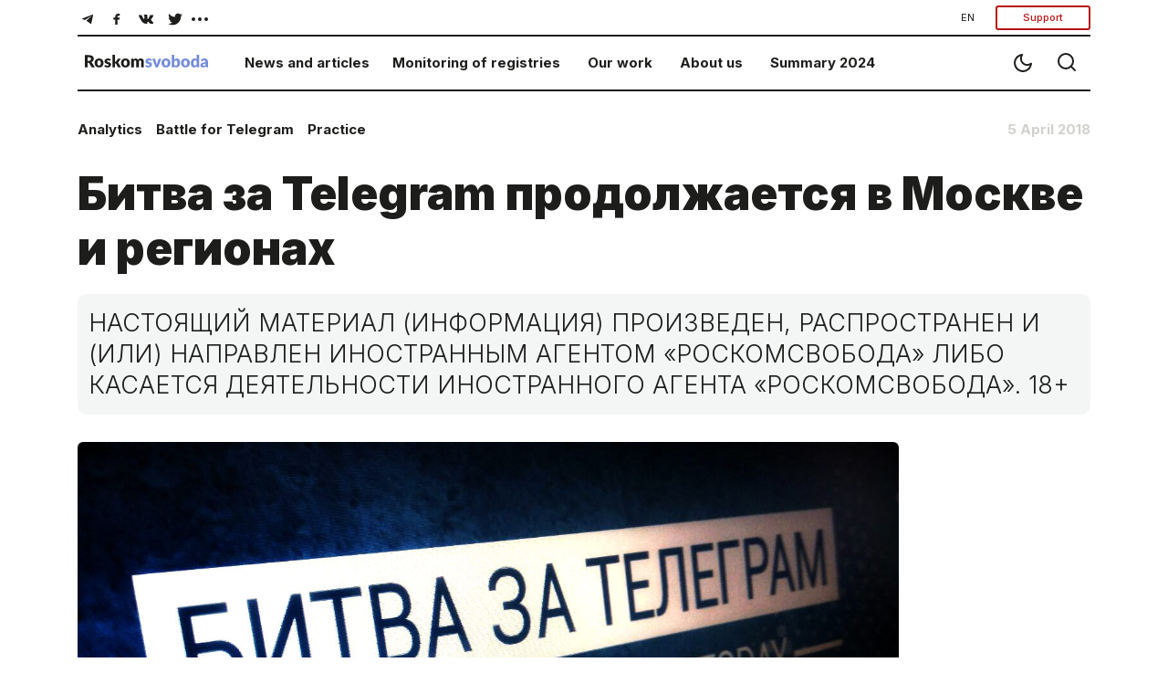

--- FILE ---
content_type: text/html; charset=utf-8
request_url: https://roskomsvoboda.org/en/37757/
body_size: 14009
content:






<!DOCTYPE html>
<html lang="ru">
<head>
  <script type="text/javascript">
    (function () {
      let head = document.head
      let link = document.createElement('link');
      let storage = window.localStorage
      let lightTheme = storage.getItem("isLightTheme")

      if (lightTheme === null) {
        storage.setItem("isLightTheme", "true")
      }

      let isLightTheme = storage.getItem("isLightTheme") === "true"

      link.setAttribute("id", "site-theme")
      link.setAttribute("type", "text/css")
      link.setAttribute("rel", "stylesheet")

      if (isLightTheme) {
        link.setAttribute("href", "/static/core/css/styles_white.css?v=1769770045")
      } else {
        link.setAttribute("href", "/static/core/css/styles_black.css?v=1769770045")
      }
      head.appendChild(link);
    })()
  </script>
  <meta charset="utf-8">
  <meta name="viewport" content="width=device-width, initial-scale=1, shrink-to-fit=no">
  <title>
    Битва за Telegram продолжается в Москве и регионах
  </title>
  <link rel="stylesheet" href="/static/core/css/bootstrap.min.css">
  <link rel="preconnect" href="https://fonts.googleapis.com">
  <link rel="preconnect" href="https://fonts.gstatic.com" crossorigin>
  <link href="https://fonts.googleapis.com/css2?family=Inter:wght@100;200;300;400;500;600;700;800;900&display=swap"
        rel="stylesheet">
  <link rel="stylesheet" href="/static/core/css/flickity.min.css">
  <link rel="stylesheet" href="/static/django_tinymce/spoiler/css/spoiler.css">

  <!-- Favicons  -->
  <link rel="shortcut icon" href="/static/core/images/favicons/favicon.ico"/>
  <link href="/static/core/images/favicons/favicon.ico" rel="icon" type="image/x-icon"/>
  <link rel="apple-touch-icon" sizes="180x180" href="/static/core/images/favicons/apple-touch-icon.png">
  <link rel="icon" type="image/png" sizes="192x192" href="/static/core/images/favicons/android-192x192.png">
  <link rel="icon" type="image/png" sizes="512x512" href="/static/core/images/favicons/android-512x512.png">
  <link rel="icon" type="image/png" sizes="32x32" href="/static/core/images/favicons/favicon-32x32.png">
  <link rel="icon" type="image/png" sizes="96x96" href="/static/core/images/favicons/favicon-96x96.png">
  <link rel="icon" type="image/png" sizes="16x16" href="/static/core/images/favicons/favicon-16x16.png">
  <link rel="manifest" href="/static/core/images/favicons/manifest.json">
  <meta name="theme-color" content="#ffffff">
  <!-- / Favicons  -->

  <link href="/static/core/css/styles.css?v=27" rel="stylesheet">
  <meta name="document-state" content="Dynamic"/>
  <meta property="og:title" content="Битва за Telegram продолжается в Москве и регионах"/>
  <meta property="og:type" content="website"/>
  <meta property="og:url" content="https://roskomsvoboda.org/en/post/bitva-za-telegram-prodolzhaetsya-v-moskve-i-reg/"/>
  <meta property="og:image"
        content="https://roskomsvoboda.org/uploads/images/telegram-vs-fsb-support-2.jpg"/>
  <meta property="og:description"
        content="После отказа судов принять иски граждан к ФСБ на действия в отношении Telegram и прав пользователей на тайну связи, РосКомСвобода, а также активисты в регионах подали жалобы на данные решения."/>
  <meta name="description"
        content="После отказа судов принять иски граждан к ФСБ на действия в отношении Telegram и прав пользователей на тайну связи, РосКомСвобода, а также активисты в регионах подали жалобы на данные решения.">
  <meta name="keywords"
        content="internet, censorship, bypass, block, site, blocked, regulation, law, freedom, help, access, political, roskomnadzor, blockchain, bitcoin"/>
  <meta name="twitter:card" content="summary_large_image"/>
  <meta name="twitter:site" content="@rublacklistNET"/>
  <meta name="twitter:title" content="Битва за Telegram продолжается в Москве и регионах"/>
  <meta name="twitter:description"
        content="После отказа судов принять иски граждан к ФСБ на действия в отношении Telegram и прав пользователей на тайну связи, РосКомСвобода, а также активисты в регионах подали жалобы на данные решения."/>
  <meta name="twitter:image"
        content="https://roskomsvoboda.org/uploads/images/telegram-vs-fsb-support-2.jpg"/>
  
  

  <script id="webpush-js" type="text/javascript" src="/static/webpush/webpush.js"></script>
  
  <meta name="service-worker-js" content="/webpush/service-worker.js">
  <meta name="django-webpush-vapid-key" content="BAwH58GuWtDH99FtLHsPgyLMLVU7gP_eutHM7Pp0NY1sNSh48qZGqJYHgXRuXZkz_aaQWKo7wudqJXosrMcdzFE">


  <script defer data-domain="roskomsvoboda.org" src="https://apl.roskomsvoboda.org/js/script.js"></script>
  <!-- Google tag (gtag.js) -->
  <script async src="https://www.googletagmanager.com/gtag/js?id=G-9CQB0LLZJ6"></script>
  <script>
    window.dataLayer = window.dataLayer || [];
    function gtag(){dataLayer.push(arguments);}
    gtag('js', new Date());

    gtag('config', 'G-9CQB0LLZJ6');
  </script>

  
  
  <style>
    .container-foreign_agent {
      background-color: hsla(0, 0%, 74.9%, 0.2);
      padding: 6px 10px;
    }

    @media (min-width: 640px) {
      .container-foreign_agent {
        padding: 8px 40px;
      }
    }

    .foreign_agent-info {
      max-width: 1100px;
      margin: 0 auto;
      text-align: left;
      hyphens: auto;
      font-size: 16px;
      line-height: 110%;
      font-weight: 300;
      color: #3F3F3F;
    }

    @media (min-width: 640px) {
      .foreign_agent-info {
        text-align: center;
        hyphens: none;
        font-size: 18px;
      }

      .fai_descr {
        margin-top: 6px;
        font-size: 12px;
      }
    }
  </style>
</head>
<body class="container-body">
<div hidden="hidden" id="currentLang">en</div>



<div class="container-fluid">
  <div class="container-fluid">
    <div class="navigator">
      <div class="block__nav d-none d-md-block d-lg-block">
        <div class="block__nav-social">
          <div class="item-social social-desc " id="social-desc">
            <div class="btn-social d-flex flex-wrap justify-content-center w-100" role="group"
                 aria-label="Basic example"
                 id="btn-social-group">
              <a class="btn" href="https://telegram.me/roskomsvoboda" target="_blank">
                <svg class="icons icons--tel" width="30" height="30" xmlns="http://www.w3.org/2000/svg"
                     xmlns:xlink="http://www.w3.org/1999/xlink">
                  <use xlink:href="/static/core/images/sprite.svg#icon-tel"></use>
                </svg>
              </a>
              <a class="btn" href="https://www.facebook.com/roskomsvoboda" target="_blank">
                <svg class="icons icons--fb" width="30" height="30" xmlns="http://www.w3.org/2000/svg"
                     xmlns:xlink="http://www.w3.org/1999/xlink">
                  <use xlink:href="/static/core/images/sprite.svg#icon-fb"></use>
                </svg>
              </a>
              <a class="btn" href="https://vk.com/rublacklist" target="_blank">
                <svg class="icons icons--vk" width="30" height="30" xmlns="http://www.w3.org/2000/svg"
                     xmlns:xlink="http://www.w3.org/1999/xlink">
                  <use xlink:href="/static/core/images/sprite.svg#icon-vk"></use>
                </svg>
              </a>
              <a class="btn" href="https://twitter.com/RuBlackListNET" target="_blank">
                <svg class="icons icons--twitter" width="30" height="30" xmlns="http://www.w3.org/2000/svg"
                     xmlns:xlink="http://www.w3.org/1999/xlink">
                  <use xlink:href="/static/core/images/sprite.svg#icon-twitter"></use>
                </svg>
              </a>

              <div class="dropdown more-social" id="more-social_drpdwn">
                <button class="btn  dropdown-toggle" type="button" id="dropdownMenu-social" data-toggle="dropdown"
                        aria-haspopup="true" aria-expanded="false">
                  <svg class="icons icons--more_horiz" width="30" height="30" xmlns="http://www.w3.org/2000/svg"
                       xmlns:xlink="http://www.w3.org/1999/xlink">
                    <use xlink:href="/static/core/images/sprite.svg#icon-more_horiz"></use>
                  </svg>
                </button>

                <div class="dropdown-menu more-social__menu" id="more-social" aria-labelledby="dropdownMenu2">
                  <div class="block__nav">
                    <ul class="nav navbar">
                      <li class="nav-item" id="btn-zen__item">
                        <a class="btn" target="_blank" href="https://zen.yandex.ru/roskomsvoboda"
                           id="btn-zen">
                          <svg class="icons icons--zen" width="30" height="30" xmlns="http://www.w3.org/2000/svg"
                               xmlns:xlink="http://www.w3.org/1999/xlink">
                            <use xlink:href="/static/core/images/sprite.svg#icon-zen"></use>
                          </svg>
                          <span>Zen</span>
                        </a>
                      </li>
                      <li class="nav-item" id="btn-inst__item">
                        <a class="btn" href="https://www.instagram.com/roskomsvoboda" id="btn-inst">
                          <svg class="icons icons--instagram" width="31" height="30" xmlns="http://www.w3.org/2000/svg"
                               xmlns:xlink="http://www.w3.org/1999/xlink">
                            <use xlink:href="/static/core/images/sprite.svg#icon-instagram"></use>
                          </svg>
                          <span>Instagram</span>
                        </a>
                      </li>
                      <li class="nav-item" id="btn-youtube__item">
                        <a target="_blank" class="btn" href="https://www.youtube.com/user/RosKomSvoboda"
                           id="btn-youtube">
                          <svg class="icons icons--youtube" width="31" height="30" xmlns="http://www.w3.org/2000/svg"
                               xmlns:xlink="http://www.w3.org/1999/xlink">
                            <use xlink:href="/static/core/images/sprite.svg#icon-youtube"></use>
                          </svg>
                          <span>YouTube</span>
                        </a>
                      </li>
                      <li class="nav-item" id="btn-rss__item">
                        <a target="_blank" class="btn" href="/en/feed/" id="btn-rss">
                          <svg class="icons icons--rss" width="27" height="30" xmlns="http://www.w3.org/2000/svg"
                               xmlns:xlink="http://www.w3.org/1999/xlink">
                            <use xlink:href="/static/core/images/sprite.svg#icon-rss"></use>
                          </svg>
                          <span>RSS</span>
                        </a>
                      </li>
                    </ul>
                  </div>
                </div>
              </div>
            </div>
          </div>
          <div class="btn-group btn-group-donate" role="group">
            <div class="dropdown">
              <button class="btn transparent-button dropdown-toggle"
                      type="button" id="localeDropdown"
                      data-toggle="dropdown"
                      aria-haspopup="true"
                      aria-expanded="false">
                EN
              </button>
              <div class="dropdown-menu" aria-labelledby="localeDropdown">
                <a class="dropdown-item change-locale" style="cursor:pointer" data-language="en">English</a>
                <a class="dropdown-item change-locale" style="cursor:pointer" data-language="ru">Русский</a>
              </div>
            </div>
            
            <button type="button" class="btn btn-donate btn-donate-red donate-event">
              Support
            </button>
          </div>
        </div>
      </div>

      <div class="block__nav block__nav-category">
        <div class="twelve columns filter-wrapper">
          <ul class="nav-bar-logo" id="nav-bar-logo">
            <li class="nav-item nav-item__logo">
              <a class="nav-link nav-link__logo" href="/">
                
                  <img src="/static/core/images/logo_en.svg" width="151" height="17"
                       alt="Roskomsvoboda">
                
              </a>
            </li>
          </ul>
          <ul class="nav-bar-filter nav-bar-filter-menu" id="nav-bar-filter">
            <li class="nav-item d-none d-md-block dropdown">
              <a href="/en/" id="dropdownMenuButton-news" data-toggle="dropdown" aria-haspopup="true"
                 aria-expanded="false">News and articles</a>
              <div class="block__nav dropdown-menu" aria-labelledby="dropdownMenuButton-news" id="list-news_desc">
              </div>
            </li>
            <li class="nav-item d-none d-md-block dropdown">
              <a href="https://reestr.rublacklist.net/" id="dropdownMenuButton-monitoring" data-toggle="dropdown"
                 aria-haspopup="true" aria-expanded="false">Monitoring of registries</a>
              <div class="block__nav dropdown-menu" aria-labelledby="dropdownMenuButton-monitoring"
                   id="list-monitoring_desc">
              </div>
            </li>
            <li class="nav-item d-none d-md-block dropdown has-megamenu">
              <a href="/en/projects/" id="dropdownMenuButton-work" data-toggle="dropdown"
                 aria-haspopup="true"
                 aria-expanded="false">Our work</a>
              <div class="block__nav dropdown-menu megamenu list-work_desc" aria-labelledby="dropdownMenuButton-work"
                   id="list-work_desc">
              </div>
            </li>
            <li class="nav-item d-none d-md-block">
              <a href="/en/about/">About us</a>
            </li>

            
              <li class="nav-item d-none d-md-block">
                <a href="/en/summary/2024/">
                  Summary 2024
                </a>
              </li>
            

            
          </ul>
        </div>

        <div class="btn-group__nav" id="btn-group__nav">
          <div class="btn-group " role="group" aria-label="Basic example">
            <button type="button" class="btn btn-nav" id="switch_theme">
              <svg class="icons icons--moon" width="24" height="24" xmlns="http://www.w3.org/2000/svg"
                   xmlns:xlink="http://www.w3.org/1999/xlink">
                <use xlink:href="/static/core/images/sprite.svg#icon-moon"></use>
              </svg>
            </button>
            <a class="btn btn-nav" href="/en/search/">
              <svg class="icons icons--search" width="24" height="24" xmlns="http://www.w3.org/2000/svg"
                   xmlns:xlink="http://www.w3.org/1999/xlink">
                <use xlink:href="/static/core/images/sprite.svg#icon-search"></use>
              </svg>
            </a>
            <button type="button" class="btn mobail-menu btn-nav d-block d-sm-block d-md-none" id="navbarDropdown_menu"
                    data-toggle="dropdown" aria-haspopup="true" aria-expanded="false">
              <svg class="icons icons--menu" id="mobile-menu" width="24" height="24" xmlns="http://www.w3.org/2000/svg"
                   xmlns:xlink="http://www.w3.org/1999/xlink">
                <use xlink:href="/static/core/images/sprite.svg#icon-menu"></use>
              </svg>
            </button>
            <div class="dropdown-menu mobail-menu dropdown-menu-right" id="mobail-menu">
              <div class="dropdown-item panel-group dropdown-accordion" id="accordion">
                <div class="panel panel-default">
                  <div class="panel-heading">
                    <a data-toggle="collapse" data-parent="#accordion" href="#collapse1">
                      News and articles
                    </a>
                  </div>
                  <div id="collapse1" class="panel-collapse collapse in">
                    <div class="block__nav" id="list-news_mob">
                      <ul class="nav navbar">
                        <li class="nav-item">
                          <a class="nav-link" href="/en/posts/news/">
                            News
                          </a>
                        </li>
                        <li class="nav-item">
                          <a class="nav-link" href="/en/posts/blog/">
                            Analytics
                          </a>
                        </li>
                        <li class="nav-item">
                          <a class="nav-link" href="/en/researches/">
                            Researches
                          </a>
                        </li>
                        <li class="nav-item">
                          <a class="nav-link" href="/en/cards/">
                            Cards
                          </a>
                        </li>
                        <li class="nav-item">
                          <a class="nav-link" href="/en/posts/translations/">
                            Translations
                          </a>
                        </li>
                        <li class="nav-item">
                          <a class="nav-link" href="/en/analysis/">
                            Analytics in English
                          </a>
                        </li>
                      </ul>
                    </div>
                  </div>
                </div>
                <div class="panel panel-default">
                  <div class="panel-heading">
                    <a data-toggle="collapse" data-parent="#accordion" href="#collapse2">
                      Monitoring of registries
                    </a>
                  </div>
                  <div id="collapse2" class="panel-collapse collapse in">
                    <div class="block__nav" id="list-monitoring_mob">
                      <ul class="nav navbar">
                        <li class="nav-item">
                          <a class="nav-link" href="https://reestr.rublacklist.net/">
                            Registry of banned sites
                          </a>
                        </li>
                        <li class="nav-item">
                          <a class="nav-link" href="https://reestr.rublacklist.net/ru/disseminators/">
                            Registry of information desseminators
                          </a>
                        </li>
                        <li class="nav-item">
                          <a class="nav-link" href="https://reestr.rublacklist.net/ru/aggregators/">
                            Registry of news aggregators
                          </a>
                        </li>
                        <li class="nav-item">
                          <a class="nav-link" href="https://reestr.rublacklist.net/ru/statistics/">
                            Statistics of blockings
                          </a>
                        </li>
                      </ul>
                    </div>
                  </div>
                </div>
                
                  <div class="panel panel-default">
                    <div class="panel-heading">
                      <a data-toggle="collapse" data-parent="#accordion" href="#collapse3">
                        Our work
                      </a>
                    </div>
                    <div id="collapse3" class="panel-collapse collapse in">
                      <div class="block__nav list-work_mob" id="list-work_mob">
                        <ul class="nav navbar list-work">
                          
                            
                              <li class="nav-item with-bg">
                                <img src="/uploads/page_images/campains.jpg" class="nav-item__bg" alt="Campaigns"/>
                                <a class="nav-link" href="/en/page/campaign-rks/">
                                  <span class="nav-item__title">Campaigns</span>
                                  
                                </a>
                              </li>
                            
                          
                            
                              <li class="nav-item with-bg">
                                <img src="/uploads/page_images/0502_free_speech.jpg" class="nav-item__bg" alt="Projects"/>
                                <a class="nav-link" href="/en/page/projects/">
                                  <span class="nav-item__title">Projects</span>
                                  
                                </a>
                              </li>
                            
                          
                            
                              <li class="nav-item with-bg">
                                <img src="/uploads/page_images/justice-9016_1280.jpg" class="nav-item__bg" alt="Legal work"/>
                                <a class="nav-link" href="/en/page/legal/">
                                  <span class="nav-item__title">Legal work</span>
                                  
                                </a>
                              </li>
                            
                          
                            
                              <li class="nav-item with-bg">
                                <img src="/uploads/page_images/pankaj-patel-_SgRNwAVNKw-unsplash.jpg" class="nav-item__bg" alt="TechLab"/>
                                <a class="nav-link" href="/en/page/tech-lab/">
                                  <span class="nav-item__title">TechLab</span>
                                  
                                    <div class="nav-item__description">
                                      <span>Roskomsvoboda&#x27;s technical developments</span>
                                    </div>
                                  
                                </a>
                              </li>
                            
                          
                            
                              <li class="nav-item with-bg">
                                <img src="/uploads/page_images/days-calendar-time-management-95262702.jpg" class="nav-item__bg" alt="Activities"/>
                                <a class="nav-link" href="/en/page/events/">
                                  <span class="nav-item__title">Activities</span>
                                  
                                </a>
                              </li>
                            
                          

                          
                            
                              <li class="nav-item without-bg">
                                <a class="nav-link" href="https://roskomsvoboda.org/bill-reviews/">
                                  <span class="nav-item__title">Feedback on draft laws</span>
                                </a>
                              </li>
                            
                          
                        </ul>
                      </div>
                    </div>
                  </div>
                
                <div class="panel panel-default">
                  <div class="panel-heading">
                    <a href="/en/about/">About us</a>
                  </div>
                </div>

                
                  <div class="panel panel-default">
                    <div class="panel-heading">
                      <a href="/en/summary/2024/">
                        Summary 2024
                      </a>
                    </div>
                  </div>
                


                

              </div>
              <div class="dropdown-item item-help">

                <a class="btn btn-lang change-locale" data-language="ru">
                  РУС
                </a>

                <button type="button" class="btn btn-donate btn-donate-red donate-event">
                  Support
                </button>
                
              </div>
              <div class="dropdown-item item-social social-mob" id="social-mob"></div>
            </div>
          </div>
        </div>
      </div>
    </div>
    
  <div class="news__wrapper d-flex flex-row">
    <div class="news__inner">

      <div class="news__info d-flex flex-row flex-nowrap">
        
          <div class="tags-1 d-flex flex-row flex-wrap flex-grow-1">
            
              <a href="/en/posts/blog/" style="text-decoration: none">
                <h6>Analytics</h6>
              </a>
            
              <a href="/en/posts/telegram/" style="text-decoration: none">
                <h6>Battle for Telegram</h6>
              </a>
            
              <a href="/en/posts/practice/" style="text-decoration: none">
                <h6>Practice</h6>
              </a>
            
          </div>
        
        <div class="date">
          <h6>5 April 2018</h6>
        </div>
      </div>

      <div class="news__content">
        <h1>Битва за Telegram продолжается в Москве и регионах</h1>

        <div class="paragraph">
          <div class="news__notice" style="margin:0 0 0 0">
            <div id="post-foreign-agent">
  НАСТОЯЩИЙ МАТЕРИАЛ (ИНФОРМАЦИЯ) ПРОИЗВЕДЕН, РАСПРОСТРАНЕН И (ИЛИ) НАПРАВЛЕН ИНОСТРАННЫМ АГЕНТОМ «РОСКОМСВОБОДА» ЛИБО КАСАЕТСЯ
  ДЕЯТЕЛЬНОСТИ ИНОСТРАННОГО АГЕНТА «РОСКОМСВОБОДА». 18+
</div>

          </div>
        </div>

        

        
          <div class="news__image" id="post-main-image">
            <img src="/uploads/images/telegram-vs-fsb-support-2.jpg" width="360" alt=""/>
          </div>
          
        

        <div class="paragraph mt-3">
          <div class="paragraph__text">
            <p>После отказа судов принять иски граждан к ФСБ на действия в отношении Telegram и прав пользователей на тайну связи, РосКомСвобода, а также активисты в регионах подали жалобы на данные решения. </p>
<p>Продолжается борьба россиян за свою онлайн-безопасность и конфиденциальность в резонансном деле «Telegram против ФСБ». Несмотря на сугубо формалистский подход рядя судей, РосКомСвобода и гражданские активисты не собираются сдаваться. К сожалению, российская судебная машина немного неповоротлива, и она слабо представляют себе реалии современности (в том числе и некоторые технологические особенности современных средств связи), но наша задача — научить её работать во благо не только тех, кто заботится о своей свободе в онлайне, но и для того, чтоб права россиян соблюдались и в посведневной жизни. Поэтому «Битва за Telegram» не закончена, мы действуем дальше. <!--more--></p>
<p>22 марта текущего года Мещанский районный суд города Москвы отказал в принятии административного иска 35 пользователей мессенджер Telegram, поскольку судья Афанасьева И.И. пришла к странному выводу — якобы из содержания иска не следует, что обжалуемые действия нарушили, либо иным образом затрагивают права, свободы и законные интересы административных истцов.</p>
<p>Как сообщила медиаюрист Центра цифровых прав и РосКомСвободы Екатерина Абашина, <strong>4 апреля была подана частная жалоба на это отказное определение. Истцы считают, что решение об отказе в принятии иска пользователей мессенджера Telegram основано на неверном толковании закона «Об информации»</strong>. В частной жалобе повторно разъясняется, что требования ФСБ отправить «ключи дешифровки сообщений» на их e-mail <a href="/cdn-cgi/l/email-protection" class="__cf_email__" data-cfemail="3751445577514455194542">[email&#160;protected]</a> создает реальную угрозу получения доступа к конфиденциальной информации пользователей неограниченному кругу лиц. К тому же, требования силовиков предъявлены мессенджеру без учёта необходимости соблюдения баланса между интересами национальной безопасности и правом на уважение частной жизни, свободу выражения мнений, а также без каких-либо гарантий соблюдения конфиденциальности информации пользователей, в частности — пользовательской переписки.</p>
<p>Плюс этому, требования ФСБ исполнить невозможно, а следовательно — запрос «ключей для дешифровки» неизбежно влечёт ограничение доступа к мессенджеру порядке исполнения требований ст. 15.4 закона «Об информации». «Это означает, — подчеркивает Екатерина Абашина, — что под угрозу ставится также свобода пользователей на получение и распространение информации без вмешательства государственных органов законными способами. Несмотря на то, что в той же статье 15.4 установлена обязанность проинформировать граждан об ограничении доступа к Организатору распространения информации (через сайт, который, кстати, не работает), судья пришла к ошибочному выводу, что действия ФСБ никаких последствий для прав, обязанностей и интересов пользователей не имеют».</p>
<p>Однако предъявление госорганами невыполнимых требований к оператору мессенджера, которое влечёт применение блокировочных санкций, напрямую затрагивает их права и законные интересы, подытоживает медиаюрист Центра цифровых прав:</p>
<blockquote><p>«Поскольку судья Мещанского районного суда города Москвы неправильно истолковала закон и никак не оценила фактические правовые последствия действий ФСБ для административных истцов, пользователи Telegram оказались лишены конституционного права на судебную защиту своих прав и законных интересов».</p></blockquote>
<p><span style="color: #ffffff">.</span></p>
<p>Частная жалоба пользователей Telegram на определение об отказе в принятии коллективного иска к рассмотрению была недавно <a href="https://www.mos-gorsud.ru/rs/meshchanskij/services/cases/claim-admin/details/379951b5-4c7e-4476-8573-270cb15117d8?participants=%D0%9B%D0%B5%D0%B3%D1%80%D0%B0%D0%BD%D0%B4+%D0%94." rel="noopener" target="_blank">зарегистрирована</a> в Мосгорсуде.</p>
<p>Также РосКомСвободе известно о ещё двух исках к ФСБ в рамках «Битвы за Telegram», и они тоже были отклонены судами. В Екатеринбурге одному пользователю было отказано в принятии, потому что, по мнению суда, оспариваемые действия ФСБ были совершены не в отношении пользователя, и поэтому у него якобы нет права на подачу административного иска. Пользователь подал частную жалобу, которая будет рассмотрена 10 апреля.</p>
<p>Ещё один подобный процесс происходит в Вологде, где группа из пяти пользователей в феврале 2018 г. подала совместный иск к ФСБ в Вологодский суд, и им тоже отказали, мотивируя тем, что Telegram ещё не передал «ключи дешифровки» ФСБ, а значит никакой закон не нарушен и доводы заявителей носят предположительный характер, и якобы никаких препятствий к осуществлению прав пользователей пока не создано. В середине марта они подали частную жалобу, но дата рассмотрения ещё не назначена.</p>
<p>РосКомСвобода связалась с вологодскими гражданскими активистами, которые присоединились к кампании <a href="https://telegram.vs.fsb.today/" rel="noopener" target="_blank">«Битва за Telegram»</a>. Это политик Евгений Доможиров, юрист Евгений Молотов, градозащитница Ольга Смирнова, сотрудник штаба Навального Евгений Лапин и фотограф-любитель Сергей Тараканов.</p>
<p>«В конце февраля судья Холминова приняла определение отказать в рассмотрении жалобы на основании, что пока права не нарушены, раз факта прочтения переписки нет, — сообщают вологжане. — Мы с этим категорически не согласны, поэтому мы обжаловали это решение в областном суде. Ждем назначения заседания, однако мы предполагаем, что суд просто не хочет рассматривать наш иск в рамках открытого заседания».</p>
<p>Вологодские активисты также рассказали, почему они решили вступить в «Битву за Telegram»:</p>
<blockquote><p>«Я бьюсь за Telegram, потому что хочу иметь право на приватную переписку и с женой, и со своими сторонниками. Будучи участником многих уголовных дел, я видел — как легко отдает информацию ВКонтакте, как любая переписка появляется в материалах дел, как искажённая конфиденциальная информация становится поводом для постов пропа[гандистов]. Я не хочу давать им абсолютного права на слежку!» — Евгений Доможиров.</p>
<p>«Тот, кто в детстве читал про мамину подзорную трубу из «Денискиных рассказов» Драгунского, знает — как неуютно и неприятно ощущение тотальной слежки за твоими даже самыми простыми действиями! Мы живём в стране, где, например, прослушка телефонов, отслеживание переписки ВК — привычная норма деятельности [в отношении] гражданских активистов. Я хочу иметь мессенджер без «маминой подзорной трубы» и готова защищать это право. Это моя свобода», — Ольга Смирнова.</p></blockquote>
<p><span style="color: #ffffff">.</span></p>
<p>РосКомСвобода от всего сердца благодарит всех присоединившихся к нашей кампании! Мы желаем Вам выдержки и удачи в борьбе за свои права!</p>
<p>Если же кто-то из пользователей только сейчас решил присоединиться к «Битве за Telegram», это можно сделать в частном порядке, <a href="https://telegra.ph/Bitva-za-Telegram-Instrukciya-po-obzhalovaniyu-01-14" rel="noopener" target="_blank">ознакомившись</a> с инструкцией.</p>
<p>Кроме этого, 10 апреля будет <a href="https://www.mos-gorsud.ru/mgs/services/cases/appeal-admin/details/31069c47-a999-47bd-92e4-3e88226d8ade?participants=%D0%A4%D0%A1%D0%91" rel="noopener" target="_blank">рассматриваться</a> иск журналиста Олега Кашина к ФСБ (не связано с нашей кампанией «Битва за Telegram»), о котором мы <a href="https://roskomsvoboda.org/33001/" rel="noopener" target="_blank">писали</a> ранее. Напомним также, что в аналогичном иске другому журналисту, Александру Плющеву, было отказано, причём суд опубликовал его персональные данные, в связи с чем журналист, не найдя понимания у властей РФ, <a href="https://roskomsvoboda.org/35012/" rel="noopener" target="_blank">обратился</a> в Европейский суд по правам человека.</p>


<p><a href="https://roskomsvoboda.org/34243/" rel="noopener" target="_blank">РосКомСвобода запустила общественную кампанию «Битва за Telegram»</a><br/>
?<br/>
<a href="https://roskomsvoboda.org/35718/" rel="noopener" target="_blank">Битва за Telegram. Время действовать</a><br/>
?<br/>
<a href="https://roskomsvoboda.org/37720/" rel="noopener" target="_blank">Telegram повторит путь запрещённого Zello?</a><br/>
?<br/>
<a href="https://roskomsvoboda.org/37652/" rel="noopener" target="_blank">Telegram объяснил властям, почему он не может передать ФСБ «ключи шифрования»</a></p>



          </div>
        </div>
      </div>
    </div>
  </div>

  
    <div class="tags">
      <div class="tags_group d-flex flex-row flex-wrap">
        
          <a href="/en/search/?tag=%D0%A1%D1%83%D0%B4" class="tag">Суд</a>
        
          <a href="/en/search/?tag=149-%D0%A4%D0%97" class="tag">149-ФЗ</a>
        
          <a href="/en/search/?tag=%D0%A4%D0%A1%D0%91" class="tag">ФСБ</a>
        
          <a href="/en/search/?tag=%D0%B8%D1%81%D0%BA" class="tag">иск</a>
        
          <a href="/en/search/?tag=Telegram" class="tag">Telegram</a>
        
          <a href="/en/search/?tag=%D0%95%D0%BA%D0%B0%D1%82%D0%B5%D1%80%D0%B8%D0%BD%D0%B0%20%D0%90%D0%B1%D0%B0%D1%88%D0%B8%D0%BD%D0%B0" class="tag">Екатерина Абашина</a>
        
          <a href="/en/search/?tag=%D1%88%D0%B8%D1%84%D1%80%D0%BE%D0%B2%D0%B0%D0%BD%D0%B8%D0%B5" class="tag">шифрование</a>
        
          <a href="/en/search/?tag=374-%D0%A4%D0%97" class="tag">374-ФЗ</a>
        
          <a href="/en/search/?tag=97-%D0%A4%D0%97" class="tag">97-ФЗ</a>
        
          <a href="/en/search/?tag=%D0%A0%D0%BE%D1%81%D0%BA%D0%BE%D0%BC%D1%81%D0%B2%D0%BE%D0%B1%D0%BE%D0%B4%D0%B0" class="tag">Роскомсвобода</a>
        
          <a href="/en/search/?tag=%D0%B6%D0%B0%D0%BB%D0%BE%D0%B1%D0%B0" class="tag">жалоба</a>
        
          <a href="/en/search/?tag=%D0%A6%D0%97%D0%A6%D0%9F" class="tag">ЦЗЦП</a>
        
      </div>
    </div>
  

  

  <div class="share">
    <h4>Share</h4>
    <div class="btn-group d-flex flex-row flex-wrap justify-content-start" role="group"
         aria-label="Поделитесь материалом">
      <button type="button" class="btn btn-icons"
              data-sharer="telegram"
              data-title="Битва за Telegram продолжается в Москве и регионах"
              data-url="https://roskomsvoboda.org/en/post/bitva-za-telegram-prodolzhaetsya-v-moskve-i-reg/">
        <svg class="icons icons--tel" width="42" height="40" xmlns="http://www.w3.org/2000/svg"
             xmlns:xlink="http://www.w3.org/1999/xlink">
          <use xlink:href="/static/core/images/sprite.svg#icon-tel"></use>
        </svg>
      </button>
      <button type="button" class="btn btn-icons"
              data-sharer="facebook" data-url="https://roskomsvoboda.org/en/post/bitva-za-telegram-prodolzhaetsya-v-moskve-i-reg/">
        <svg class="icons icons--fb" width="42" height="40" xmlns="http://www.w3.org/2000/svg"
             xmlns:xlink="http://www.w3.org/1999/xlink">
          <use xlink:href="/static/core/images/sprite.svg#icon-fb"></use>
        </svg>
      </button>
      <button type="button" class="btn btn-icons"
              data-sharer="vk"
              data-caption="Битва за Telegram продолжается в Москве и регионах"
              data-title="Битва за Telegram продолжается в Москве и регионах"
              data-url="https://roskomsvoboda.org/en/post/bitva-za-telegram-prodolzhaetsya-v-moskve-i-reg/">
        <svg class="icons icons--vk" width="42" height="40" xmlns="http://www.w3.org/2000/svg"
             xmlns:xlink="http://www.w3.org/1999/xlink">
          <use xlink:href="/static/core/images/sprite.svg#icon-vk"></use>
        </svg>
      </button>
      <button type="button" class="btn btn-icons"
              data-sharer="twitter"
              data-title="Битва за Telegram продолжается в Москве и регионах"
              data-url="https://roskomsvoboda.org/en/post/bitva-za-telegram-prodolzhaetsya-v-moskve-i-reg/">
        <svg class="icons icons--twitter" width="42" height="40" xmlns="http://www.w3.org/2000/svg"
             xmlns:xlink="http://www.w3.org/1999/xlink">
          <use xlink:href="/static/core/images/sprite.svg#icon-twitter"></use>
        </svg>
      </button>
      <button id="donate" type="button" class="btn btn-donate_pay btn-donate-white-red">
        Support Roskomsvoboda&nbsp;&rarr;
      </button>
    </div>
  </div>

  
    <div class="articles articles-cards">
      <div class="article_type-2 article">
        <h2>Similar articles</h2>
        <div class="carousel"
             data-flickity='{ "freeScroll": true, "contain": true, "prevNextButtons": true, "pageDots": false }'>
          
            
              <div class="carousel-cell">
                <div class="card card__sm">
                  <a href="/en/post/ussia-soft-censorship-initiative/">
                    <img class="card-img-top" src="/uploads/images/samozapret.jpg">
                  </a>
                  <div class="card-body">
                    <a class="card-title__link" href="/en/post/ussia-soft-censorship-initiative/">
                      <h5 class="card-title">Россиянам предложат добровольно ограничивать себе доступ к «опасному контенту»</h5>
                    </a>
                  </div>
                </div>
              </div>
            
          
            
              <div class="carousel-cell">
                <div class="card card__sm">
                  <a href="/en/post/google-meet-issues-russia-denies-restrictions/">
                    <img class="card-img-top" src="/uploads/images/sboy_google_meet_2.jpg">
                  </a>
                  <div class="card-body">
                    <a class="card-title__link" href="/en/post/google-meet-issues-russia-denies-restrictions/">
                      <h5 class="card-title">Российские пользователи сообщили о сбоях в работе Google Meet</h5>
                    </a>
                  </div>
                </div>
              </div>
            
          
            
              <div class="carousel-cell">
                <div class="card card__sm">
                  <a href="/en/post/russia-cybercrime-regulation-plan-2028/">
                    <img class="card-img-top" src="/uploads/images/slezhka_cibercrime.jpg">
                  </a>
                  <div class="card-body">
                    <a class="card-title__link" href="/en/post/russia-cybercrime-regulation-plan-2028/">
                      <h5 class="card-title">Операторов обяжут сообщать силовикам о «признаках киберпреступлений»</h5>
                    </a>
                  </div>
                </div>
              </div>
            
          
            
              <div class="carousel-cell">
                <div class="card card__sm">
                  <a href="/en/post/russia-blocks-telegram-whatsapp-calls-2025/">
                    <img class="card-img-top" src="/uploads/images/no_voice.jpg">
                  </a>
                  <div class="card-body">
                    <a class="card-title__link" href="/en/post/russia-blocks-telegram-whatsapp-calls-2025/">
                      <h5 class="card-title">Обеззвучивание Telegram и WhatsApp: Начало</h5>
                    </a>
                  </div>
                </div>
              </div>
            
          
            
              <div class="carousel-cell">
                <div class="card card__sm">
                  <a href="/en/post/russian-bill-proposes-blocking-profanity-online/">
                    <img class="card-img-top" src="/uploads/images/ne_pozvolim.jpg">
                  </a>
                  <div class="card-body">
                    <a class="card-title__link" href="/en/post/russian-bill-proposes-blocking-profanity-online/">
                      <h5 class="card-title">В Госдуме предложили блокировать мат на сайтах и в соцсетях</h5>
                    </a>
                  </div>
                </div>
              </div>
            
          
        </div>
      </div>
    </div>
  




    


<form class="donate" action="https://donate.roskomsvoboda.org/" method="GET">
  <div class="donate__header">
    <h2>Support us</h2>
  </div>
  <div class="donate__content">
    <div class="donate_pay">
      <div class="donation_controls">
        <div class="carousel-donate">
          <div class="donate__frequency btn-group-toggle" data-toggle="buttons">
            <div class="donate__input">
              <label class="donate__label btn btn-donate carousel-cell is-selected active" for="radio_monthly">
                 <input class="donate__check" type="radio" name="recurring" id="radio_monthly" value="true" checked>Monthly</label>
            </div>
            <div class="donate__input">
              <label class="donate__label btn btn-donate carousel-cell" for="radio_oneTime">
                <input class="donate__check"  type="radio" name="recurring" id="radio_oneTime" value="false">One-time</label>
            </div>
          </div>
          <div class="carousel btn-group-toggle carousel_price_buttons" data-toggle="buttons"
               data-flickity='{ "freeScroll": true, "contain": true, "prevNextButtons": false, "pageDots": false }'>
            <label class="btn btn-donate carousel-cell active">
              <input class="donate-amount" type="radio" name="amount" value="100" checked>100 rub
            </label>
            <label class="btn btn-donate carousel-cell">
              <input class="donate-amount" type="radio" name="amount" value="500">500 rub
            </label>
            <label class="btn btn-donate carousel-cell">
              <input class="donate-amount" type="radio" name="amount" value="1500">1500 rub
            </label>
            <label class="btn btn-donate carousel-cell">
              <input class="donate-amount" type="radio" name="amount" value="5000">5000 rub
            </label>
            <label class="btn btn-donate carousel-cell">
              <input class="donate-amount" type="radio" name="amount" value="custom">custom
            </label>
          </div>
        </div>
        <div class="donate__btn">
          <button type="submit" class="btn btn-donate_pay">Support with rubles</button>
          <a class="btn-donate_crypto card-text text-center" target="_blank"
             href="https://donate.roskomsvoboda.org/crypto/">Support with cryptocurrency</a>
        </div>
      </div>
      <div class="donate__description">
        <span class="donate__description_label">
          Monthly donations allow us to support our technical, legal, analytical and educational work on digital rights protection
        </span>
        <a id="whyWeAskingForSupport" class="btn btn-donate_button">Why we ask for support&nbsp;&rarr;</a>
      </div>
    </div>
  </div>
</form>

    

<div class="contacts">
  <div class="contacts__email" style="flex: 0 0 28%;height: 240px">
    <h5>Our newsletter</h5>
    <p class="card-text">The main news of the week in the field of law.</p>
    <form class="form-inline" method="POST" target="_blank"
          action="https://cp.unisender.com/ru/subscribe?hash=6onxbnn7hhg3p5aeur1moe16ee9zq5fmbwf5a1xgfr4hkuszkn8fy">
      <input type="hidden" name="charset" value="UTF-8">
      <input type="hidden" name="default_list_id" value="20823425">
      <input type="hidden" name="overwrite" value="2">
      <input type="hidden" name="is_v5" value="1">
      <div class="form-group">
        <input type="email" name="email" class="form-control" id="exampleFormControlInput1"
               placeholder="Your e-mail">
      </div>
      <button type="submit" name="subscribe" class="btn btn-subscribe">Subscribe</button>
    </form>
  </div>
  <div class="contacts__content col-lg-3 col-md-3 col-xl-3 col-10">
    <h5>Contacts</h5>
    <div class="contacts_list">
      <div class="contacts__address">
        <p class="address-title">For general questions</p>
        <p class="address-text">
          <a href="/cdn-cgi/l/email-protection#0d7f627e6662607e7b626f62696c4d7f786f616c6e6661647e7923636879">
            <span class="__cf_email__" data-cfemail="e2908d91898d8f91948d808d8683a29097808e8381898e8b9196cc8c8796">[email&#160;protected]</span>
          </a>
        </p>
      </div>
      <div class="contacts__address">
        <p class="address-title">For legal questions</p>
        <p class="address-text">
          <a href="/cdn-cgi/l/email-protection#b5d9d0d2d4d9f5c7dac6dedad8c6c3dad7dad1d49bdac7d2">
            <span class="__cf_email__" data-cfemail="05696062646945776a766e6a6876736a676a61642b6a7762">[email&#160;protected]</span>
          </a>
        </p>
      </div>
      <div class="contacts__address">
        <p class="address-title">Contacts for media:</p>
        <p class="address-text">
          Telegram: <a href="https://t.me/moi_fee" target="_blank">
            moi_fee
          </a>
          <br>
          Signal: moi_fee.13
        </p>
      </div>
    </div>
  </div>
  <div class="contacts__content col-lg-4 col-md-4 col-xl-4 col-10" style="font-size: 13px">
    <h5>18+</h5>
    <p>
      On December 23, 2022, the Ministry of Justice included Roskomsvoboda in the register of unregistered public associations performing the functions of a foreign agent. We disagree with this decision and are appealing it in court.
    </p>
  </div>
</div>

    




<div class="footer">
  
  <button hidden style="display: none" id="webpush-subscribe-button"  data-group="subscribers" data-url="/webpush/save_information">
    Subscribe to Push Messaging
  </button>
  <div id="webpush-message" hidden></div>


  <div class="btn-partners d-flex justify-content-between flex-row">
    <a class="nav-link__logo-copyright" target="_blank" href="https://creativecommons.org/licenses/by-sa/4.0/">
      <img src="/static/core/images/logo_creative.png" alt="Время менять копирайт">
    </a>
  </div>
  
  <div class="btn-group btn-footer d-flex justify-content-between" role="group">
    <a target="_blank" class="btn" href="https://telegram.me/roskomsvoboda">
      <svg class="icons icons--tel" width="30" height="30" xmlns="http://www.w3.org/2000/svg"
           xmlns:xlink="http://www.w3.org/1999/xlink">
        <use xlink:href="/static/core/images/sprite.svg#icon-tel"></use>
      </svg>
    </a>
    <a target="_blank" class="btn" href="https://www.facebook.com/roskomsvoboda">
      <svg class="icons icons--fb" width="30" height="30" xmlns="http://www.w3.org/2000/svg"
           xmlns:xlink="http://www.w3.org/1999/xlink">
        <use xlink:href="/static/core/images/sprite.svg#icon-fb"></use>
      </svg>
    </a>
    <a target="_blank" class="btn" href="https://vk.com/rublacklist">
      <svg class="icons icons--vk" width="30" height="30" xmlns="http://www.w3.org/2000/svg"
           xmlns:xlink="http://www.w3.org/1999/xlink">
        <use xlink:href="/static/core/images/sprite.svg#icon-vk"></use>
      </svg>
    </a>
    <a target="_blank" class="btn" href="https://twitter.com/RuBlackListNET">
      <svg class="icons icons--twitter" width="30" height="30" xmlns="http://www.w3.org/2000/svg"
           xmlns:xlink="http://www.w3.org/1999/xlink">
        <use xlink:href="/static/core/images/sprite.svg#icon-twitter"></use>
      </svg>
    </a>
    <a target="_blank" class="btn" href="https://www.youtube.com/user/RosKomSvoboda">
      <svg class="icons icons--youtube" width="31" height="30" xmlns="http://www.w3.org/2000/svg"
           xmlns:xlink="http://www.w3.org/1999/xlink">
        <use xlink:href="/static/core/images/sprite.svg#icon-youtube"></use>
      </svg>
    </a>
    <a target="_blank" class="btn" href="https://zen.yandex.ru/roskomsvoboda">
      <svg class="icons icons--zen" width="30" height="30" xmlns="http://www.w3.org/2000/svg"
           xmlns:xlink="http://www.w3.org/1999/xlink">
        <use xlink:href="/static/core/images/sprite.svg#icon-zen"></use>
      </svg>
    </a>
    <a target="_blank" class="btn" href="https://www.instagram.com/roskomsvoboda">
      <svg class="icons icons--instagram" width="31" height="30" xmlns="http://www.w3.org/2000/svg"
           xmlns:xlink="http://www.w3.org/1999/xlink">
        <use xlink:href="/static/core/images/sprite.svg#icon-instagram"></use>
      </svg>
    </a>
    <a target="_blank" class="btn" href="/en/feed/">
      <svg class="icons icons--rss" width="27" height="30" xmlns="http://www.w3.org/2000/svg"
           xmlns:xlink="http://www.w3.org/1999/xlink">
        <use xlink:href="/static/core/images/sprite.svg#icon-rss"></use>
      </svg>
    </a>
  </div>
</div>


    <form action="/i18n/setlang/" method="POST" hidden id="localeForm">
      <input type="hidden" name="csrfmiddlewaretoken" value="mU1heC2EhOQbTHShqFtZ2SoAVoIn1Q8jnPWXb0F1bMiecEsq6RfQlKoaEgFWZcnT">
      <input type="hidden" name="next" value="/37757/"/>
    </form>
  </div>


  <script data-cfasync="false" src="/cdn-cgi/scripts/5c5dd728/cloudflare-static/email-decode.min.js"></script><script async src="https://platform.twitter.com/widgets.js" charset="utf-8"></script>
  <script src="/static/core/js/flickity.pkgd.min.js"></script>
  <script src="/static/core/js/jquery-3.5.1.slim.min.js"></script>
  <script src="/static/core/js/jquery.min.js"></script>
  <script src="/static/core/js/popper.min.js"></script>
  <script src="/static/core/js/bootstrap.min.js"></script>
  <script src="/static/core/js/back-to-top.min.js"></script>

  
  <div id="fb-root"></div>
  <script async defer crossorigin="anonymous" src="https://connect.facebook.net/ru_RU/sdk.js#xfbml=1&version=v10.0"
          nonce="EOOqzAoK"></script>
  <script src="/static/core/js/sharer.min.js"></script>
  <script type="application/javascript">
    addBackToTop({
      diameter: 50,
      backgroundColor: '#fff',
      textColor: '#1D1D1B'
    })

    $('.paragraph__quote').each(function (i, quote) {
      const html = $(quote).html()
      const quoteHtml = `
        <blockquote class="paragraph__quote">
            <div class="paragraph__icon text-center">
              <svg class="icons--quote" width="60" height="45"
                  xmlns="http://www.w3.org/2000/svg" xmlns:xlink="http://www.w3.org/1999/xlink">
                <use xlink:href="/static/core/images/sprite.svg#icon-quote"></use>
              </svg>
            </div>
            <div id="newQuoteText" class="paragraph__text">${html}</div>
        </blockquote>`
      $(quote).replaceWith(quoteHtml)
    });

    $('.paragraph a').attr('target', '_blank')

    $('.spoiler-text').each(function () {
      $(this).removeClass("spoiler-open")
      $(this).addClass("spoiler-close");
    })

    $('.spoiler-toggle').on('click', function () {
      const e = $(this).next()

      if (e.hasClass('spoiler-close')) {
        e.removeClass('spoiler-close')
        e.addClass('spoiler-open')
      } else if (e.hasClass('spoiler-open')) {
        e.removeClass('spoiler-open')
        e.addClass('spoiler-close')
      }
    })

  </script>
  <script type="application/javascript">
    $('#donate').on('click', function () {
      window.open('https://donate.roskomsvoboda.org', '_blank')
    })
  </script>


  <script src="/static/core/js/index.js"></script>
  <script type="application/javascript">
    document.addEventListener('keydown', function (event) {
      if (event.ctrlKey && (event.keyCode === 10 || event.keyCode === 13)) {
        const selection = document.getSelection().toString()
        const comment = prompt("Your comment:")
        if (0 < selection.length <= 128) {
          $.ajax({
            type: "POST",
            url: "/en/report-typo/",
            headers: {
              'X-CSRFToken': '<input type="hidden" name="csrfmiddlewaretoken" value="mU1heC2EhOQbTHShqFtZ2SoAVoIn1Q8jnPWXb0F1bMiecEsq6RfQlKoaEgFWZcnT">'
            },
            data: {
              url: window.location.href,
              comment: comment,
              selection: selection,
            },
            success: () => {
              console.log("Спасибо!")
            }
          });
        } else {
          alert("The text is too long")
        }
      }
    });
    const changeLocaleButtons = document.querySelectorAll('.change-locale')

    for (const changeLocale of changeLocaleButtons) {
      const language = changeLocale.dataset.language;
      changeLocale.addEventListener('click', () => {
        const $localeForm = $('#localeForm')
        $localeForm.append(
          `<input type="hidden" name="language" value="${language}">`
        )
        $localeForm.submit()
      })
    }
  </script>

<script defer src="https://static.cloudflareinsights.com/beacon.min.js/vcd15cbe7772f49c399c6a5babf22c1241717689176015" integrity="sha512-ZpsOmlRQV6y907TI0dKBHq9Md29nnaEIPlkf84rnaERnq6zvWvPUqr2ft8M1aS28oN72PdrCzSjY4U6VaAw1EQ==" data-cf-beacon='{"version":"2024.11.0","token":"5df862ce9af24b03a6a48fd3c05a3ee4","server_timing":{"name":{"cfCacheStatus":true,"cfEdge":true,"cfExtPri":true,"cfL4":true,"cfOrigin":true,"cfSpeedBrain":true},"location_startswith":null}}' crossorigin="anonymous"></script>
</body>
</html>
